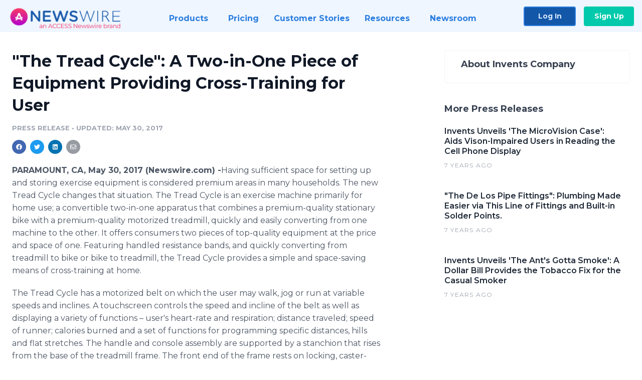

--- FILE ---
content_type: text/html; charset=utf-8
request_url: https://www.newswire.com/news/the-tread-cycle-a-two-in-one-piece-of-equipment-providing-cross-19583529
body_size: 9787
content:

<!DOCTYPE html>
<html lang="en" class="newswire website bs4
                ">
<head>

    <meta name="csrf-token" content="e7y4wxzADtFcRmG7LtKCVSSPL6CB32SurIfUl8Vn" />
    <meta charset="utf-8" />
    <meta name="viewport" content="width=device-width, initial-scale=1" />
    <base href="https://www.newswire.com/" />

    
    <title>
                                    &quot;The Tread Cycle&quot;: A Two-in-One Piece of Equipment Providing Cross-Training for User |
                                    Newswire
            </title>

    
    
    
            <link rel="canonical" href="https://www.newswire.com/news/the-tread-cycle-a-two-in-one-piece-of-equipment-providing-cross-19583529" />
        <meta name="twitter:card" content="summary_large_image" />
    <meta name="twitter:title" content="&quot;The Tread Cycle&quot;: A Two-in-One Piece of Equipment Providing Cross-Training for User" />
    <meta name="twitter:description" content="​Having sufficient space for setting up and storing exercise equipment is considered premium areas in many households. The new Tread Cycle change ..." />

    <meta property="og:url" content="https://www.newswire.com/news/the-tread-cycle-a-two-in-one-piece-of-equipment-providing-cross-19583529" />
    <meta property="og:title" content="&quot;The Tread Cycle&quot;: A Two-in-One Piece of Equipment Providing Cross-Training for User" />
    <meta property="og:description" content="" />
    <meta property="fb:app_id" content="586234651427775" />

    
    
    
    <meta name="description" content="" />
    <meta name="keywords" content="Fitness, Invents Company, The Tread Cycle" />


    <link rel="preconnect" href="https://fonts.googleapis.com"> 
<link rel="preconnect" href="https://fonts.gstatic.com" crossorigin> 
<link rel="stylesheet" href="//fonts.googleapis.com/css?family=Open+Sans:300,400,600,700,800,300italic,400italic,600italic,700italic" />
<link rel="stylesheet" href="//fonts.googleapis.com/css?family=Montserrat:300,400,500,600,700" />

    
    <link rel="stylesheet" href="https://cdn.nwe.io/assets/loader/1e5077fc26cc0d831be279a19a67f0355e65f37b563910d2eb9b3330d6323789.css">

    <!--[if lt IE 9]><script src="https://cdn.nwe.io/assets/loader/8b573b860cec1ce2b310a7f2ab1c405ce8f0ba7faea920a11c29a77ca0b419cd.js" class="js-loader"></script>
<![endif]-->
    <!--[if IE]><meta http-equiv="X-UA-Compatible" content="IE=edge,chrome=1" /><![endif]-->

    <script>

window._defer_callback_jQuery = [];
window._defer_callback = [];

window.$ = function(callback) {
	if (typeof callback === 'function')
		_defer_callback_jQuery.push(callback);
};

window.defer = function(callback) {
	if (typeof callback === 'function')
		_defer_callback.push(callback);
};

// replacement for $(window).on('load', ...);
// that handles the case where window is already loaded
window.deferUntilComplete = function(callback) {
	if (document.readyState !== 'complete')
		return window.addEventListener('load', callback);
	return callback();
};

</script>

    <link href="https://cdn.nwe.io/assets/im/favicon.ico?0587e58ba" type="image/x-icon" rel="shortcut icon" />
    <link href="https://cdn.nwe.io/assets/im/favicon.ico?0587e58ba" type="image/x-icon" rel="icon" />

    <!-- Google Tag Manager -->
<!-- Start GTM Dependency -->
<script>
// Initialize backend session from FullStory session url
window['_fs_ready'] = () => {
    const sessionUrl = FS.getCurrentSessionURL();
    const savedSession = "";

    if (sessionUrl && sessionUrl !== savedSession) {
        const formData = new FormData();
        formData.append('url', sessionUrl);
        fetch("https:\/\/www.newswire.com\/api\/session\/fullstory", {
            method: 'POST',
            body: formData,
            headers: {Accept: 'application/json'}
        })
        .catch(() => {
            console.warn('Fullstory session error.');
        })
    }
};

</script>
<!-- End GTM Dependency -->
<!-- Google Tag Manager Datalayer-->
<script type="application/javascript">
window.dataLayer = window.dataLayer || [];

dataLayer.push({
    'isUserOnline': false,
    'isAdminOnline': false,
    'isUserPanel': false,
    'brandName': "Newswire",
    'isFullStoryEnabled': false,
    'isCollab': false,
    'isMediaRoom': false,
    'isSalesGeneration': false,
    'isNewswirePlatform': true,
    })
</script>
<!-- Google Tag Manager Datalayer-->

<script>(function(w,d,s,l,i){w[l]=w[l]||[];w[l].push({'gtm.start':
new Date().getTime(),event:'gtm.js'});var f=d.getElementsByTagName(s)[0],
j=d.createElement(s),dl=l!='dataLayer'?'&l='+l:'';j.async=true;j.src=
'https://www.googletagmanager.com/gtm.js?id='+i+dl;f.parentNode.insertBefore(j,f);
})(window,document,'script','dataLayer', "GTM-TKKB8JX");</script>
<!-- End Google Tag Manager -->
    <meta name="google-site-verification" content="q8ryY6fz2fhB9rFoyyhK0b6aq7qYS99CRThypWPaZOA" />

        <link rel="canonical" href="https://www.newswire.com/view/content/the-tread-cycle-a-two-in-one-piece-of-equipment-providing-cross-19583529" />
    
    <script>

    CKEDITOR_BASEPATH  = "https:\/\/cdn.nwe.io\/assets\/lib\/ckeditor\/";
    NR_USER_ID         = null;
    RELATIVE_URI       = "view\/content\/the-tread-cycle-a-two-in-one-piece-of-equipment-providing-cross-19583529";
    ASSETS_VERSION     = "0587e58ba";
    IS_DEVELOPMENT     = false;
    IS_PRODUCTION      = true;
    ASSETS_BASE        = "https:\/\/cdn.nwe.io\/assets\/";

    </script>

    
</head>
<body class="relative">
    <!-- Google Tag Manager (noscript) -->
<noscript><iframe src="https://www.googletagmanager.com/ns.html?id=GTM-TKKB8JX"
height="0" width="0" style="display:none;visibility:hidden"></iframe></noscript>
<!-- End Google Tag Manager (noscript) -->
    
    <!--[if lt IE 8]><p class="chromeframe">You are using an <strong>outdated</strong> browser.
    Please <a href="http://browsehappy.com/">upgrade your browser</a> or
    <a href="http://www.google.com/chromeframe/?redirect=true">activate Google Chrome Frame</a>
    to improve your experience.</p><![endif]-->

    <div id="fb-root"></div>
<!-- Start Navigation -->
<div class="nw-navigation-section " data-state="close">
    <link rel="stylesheet" href="https://cdn.nwe.io/assets_v3/css/components/navigation.css?id=0b9eb035dcdc3edca30889d785bedfcf" />
    <header class="nw-navigation">
        <nav class="nw-navigation__nav" aria-label="Main">
            <a class="nw-navigation__brand" href="/">
                <!-- Desktop logo (hidden on mobile) -->
                <img class="nw-navigation__brand-logo--desktop" width="969" height="194" src="https://cdn.nwe.io/assets/im/website_alt/newswire_ANW_logo.png?v=4fa7a5154" alt="Newswire">
                <!-- Mobile logo (hidden on desktop) -->
                <img class="nw-navigation__brand-logo--mobile" width="120" height="24" src="https://cdn.nwe.io/assets/im/website_alt/logo.svg?v=4fa7a5154" alt="Newswire">
            </a>
            <a role="button" aria-label="navigation toggle" tabindex="0" class="nw-navigation__toggle-wrapper">
                <span class="nw-navigation__toggle"></span>
            </a>
            <menu class="nw-navigation__menu">
                <li data-active-listen class="nw-navigation__item parent" data-state="close">
                    <span class="nw-navigation__item-text">
                        <span class="nw-navigation__item-text-title">Products<span class="fal fa-angle-down"></span>
                        </span>
                    </span>
                    <menu class="nw-navigation__subitems">
                        <li class="nw-navigation__subitem">
                            <a class="nw-navigation__subitem-text nw-navigation__icon nw-navigation__icon--pr-distro"
                                href="https://www.newswire.com/press-release-distribution">
                                Press Release Distribution
                            </a>
                        </li>
                        <li class="nw-navigation__subitem">
                            <a class="nw-navigation__subitem-text nw-navigation__icon nw-navigation__icon--puzzle"
                                href="https://www.newswire.com/press-release-optimizer">
                                Press Release Optimizer
                            </a>
                        </li>
                        <li class="nw-navigation__subitem">
                            <a class="nw-navigation__subitem-text nw-navigation__icon nw-navigation__icon--media-suite"
                                href="https://www.newswire.com/media-suite">
                                Media Suite
                            </a>
                        </li>
                        <li class="nw-navigation__subitem">
                            <a class="nw-navigation__subitem-text nw-navigation__icon nw-navigation__icon--media-db"
                                href="https://www.newswire.com/media-database">
                                Media Database
                            </a>
                        </li>
                        <li class="nw-navigation__subitem">
                            <a class="nw-navigation__subitem-text nw-navigation__icon nw-navigation__icon--media-pitching"
                                href="https://www.newswire.com/media-pitching">
                                Media Pitching
                            </a>
                        </li>
                        <li class="nw-navigation__subitem">
                            <a class="nw-navigation__subitem-text nw-navigation__icon nw-navigation__icon--media-monitoring"
                                href="https://www.newswire.com/media-monitoring">
                                Media Monitoring
                            </a>
                        </li>
                        <li class="nw-navigation__subitem">
                            <a class="nw-navigation__subitem-text nw-navigation__icon nw-navigation__icon--analytics"
                                href="https://www.newswire.com/analytics">
                                Analytics
                            </a>
                        </li>
                        <li class="nw-navigation__subitem">
                            <a class="nw-navigation__subitem-text nw-navigation__icon nw-navigation__icon--newsrooms"
                                href="https://www.newswire.com/media-room">
                                Media Room
                            </a>
                        </li>
                    </menu>
                </li>

                <li data-active-listen class="nw-navigation__item">
                    <a class="nw-navigation__item-text" href="https://www.newswire.com/pricing">
                    <span class="nw-navigation__item-text-title">Pricing</span></a>
                </li>

                <li data-active-listen class="nw-navigation__item">
                    <a class="nw-navigation__item-text" href="https://www.newswire.com/customer-success-stories">
                    <span class="nw-navigation__item-text-title">Customer Stories</span></a>
                </li>

                <li data-active-listen class="nw-navigation__item parent" data-state="close">
                    <span class="nw-navigation__item-text">
                        <span class="nw-navigation__item-text-title">Resources<span class="fal fa-angle-down"></span></span>
                    </span>
                    <menu class="nw-navigation__subitems">
                        <li class="nw-navigation__subitem">
                            <a class="nw-navigation__subitem-text nw-navigation__icon nw-navigation__icon--education"
                                href="https://www.newswire.com/resources">
                                Education
                            </a>
                        </li>
                        <li class="nw-navigation__subitem">
                            <a class="nw-navigation__subitem-text nw-navigation__icon nw-navigation__icon--blog"
                                href="https://www.newswire.com/blog">
                                Blog
                            </a>
                        </li>
                        <li class="nw-navigation__subitem">
                            <a class="nw-navigation__subitem-text nw-navigation__icon nw-navigation__icon--planner"
                                href="https://www.newswire.com/planner/intro">
                                PR & Earned Media Planner
                            </a>
                        </li>
                        <li class="nw-navigation__subitem">
                            <a class="nw-navigation__subitem-text nw-navigation__icon nw-navigation__icon--journalists"
                                href="https://www.newswire.com/journalists">
                                For Journalists
                            </a>
                        </li>
                        <li class="nw-navigation__subitem">
                            <a class="nw-navigation__subitem-text nw-navigation__icon nw-navigation__icon--feed"
                                href="https://www.newswire.com/feeds">
                                RSS Feeds
                            </a>
                        </li>
                        <li class="nw-navigation__subitem">
                            <a class="nw-navigation__subitem-text nw-navigation__icon nw-navigation__icon--support"
                                href="mailto:support@newswire.com">
                                Support
                            </a>
                        </li>
                    </menu>
                </li>

                <li data-active-listen class="nw-navigation__item">
                    <a class="nw-navigation__item-text" href="https://www.newswire.com/newsroom">
                    <span class="nw-navigation__item-text-title">Newsroom</span></a>
                </li>

                <li class="nw-navigation__item buttons">
                    <a class="nw-navigation__item-text login" href="https://app.accessnewswire.com/login/newswire">Log In</a>
                    <a class="nw-navigation__item-text signup" href="https://app.accessnewswire.com/login/newswire">Sign Up</a>
                </li>
            </menu>
        </nav>
    </header>

    
    <script type="application/javascript">
        (() => {

            // setTimeout to remove from current blocking stack to allow content/scripts to load prior
            setTimeout(() => {
                initNavActiveFunctionality();
                initNavToggleFunctionality();
            });

            /**
             * Active menu item based on the url and toggle submenu
             *
             * @return  void
             */
            function initNavActiveFunctionality() {
                const pageUrl = window.location.href;
                Array.from(document.querySelectorAll('[data-active-listen]')).forEach(element => {
                    handleActiveElement(element, pageUrl);
                });
            }

            /**
             * Active sandwich icon and submenu click functionality
             *
             * @return  void
             */
            function initNavToggleFunctionality() {
                // Responsive sandwich icon click functionality
                setToggleState('.nw-navigation__toggle-wrapper', '.nw-navigation-section');
                // Responsive submenu click functionality
                setToggleState('.nw-navigation__item.parent');
            }

            /**
             * Set the element class to is-active if it contains one or more link to the current page
             *
             * @param  {HTMLElement} element The element holding possible links
             * @param  {string} pageUrl The page url string
             * @return  void
             */
            function handleActiveElement(element, pageUrl) {
                let isActive;
                for (const link of [...element.querySelectorAll('a')]) {
                    isActive = false;
                    if (!link.href) {
                        console.error('There should be at least one valid link under elements with data-active-listen attribute');
                        return;
                    }
                    // Newsroom submenu edge cases
                    if (element.className.includes('nw-subnavigation__item')
                        && link.pathname === '/newsroom'
                        && /\/newsroom\/./.test(pageUrl)
                        && !pageUrl.includes('/newsroom/page')) {

                        continue;
                    }

                    // All other links
                    if (pageUrl.includes(link.href)
                        && !pageUrl.includes(`${link.href}-`)
                        && !pageUrl.includes(`${link.href}_`)) {

                        isActive = true;
                        link.classList.add('is-active');
                        break;
                    }
                }

                if (isActive) {
                    element.classList.add('is-active');
                }
            }


            /**
             * Toggle open|close states
             *
             * @param  {string} clickElement The element watching for the event
             * @param  {string|null} stateElement The element holding the state, null when state and event element are the same
             * @return  void
             */
            function setToggleState(clickElementSelector, stateElementSelector = null) {
                const stateElements = [];
                for (const clickElement of [...document.querySelectorAll(clickElementSelector)]) {
                    const stateElement = stateElementSelector ? document.querySelector(stateElementSelector) : clickElement;
                    if (!stateElement) {
                        return;
                    }
                    stateElements.push(stateElement);
                    clickElement.addEventListener('mousedown', () => {
                        stateElements.forEach(element => {
                            if (element && element !== stateElement) {
                                element.dataset.state = 'close';
                            }
                        });
                        stateElement.dataset.state = stateElement.dataset.state === 'open' ? 'close' : 'open';
                    });
                }
            }

        })();
    </script>
</div>
<!-- End Navigation -->
<div class="main-content">

        
    <section class="content-view">

        <div id="cv-container" class="content-type-pr">
                <main role="main">
    <section class="pr-section ">
        <div class="pr-body-wrapper">
            <article class="pr-body">
                <div id="feedback">
</div>
                
                                    <a class="back-to-newsroom" style="display:none" href="https://invents.newswire.com/">
                        <svg xmlns="http://www.w3.org/2000/svg" fill="none" width="35" viewBox="0 0 24 24" stroke-width="1.5" stroke="currentColor" class="w-6 h-6">
                            <path stroke-linecap="round" stroke-linejoin="round" d="M6.75 15.75L3 12m0 0l3.75-3.75M3 12h18" />
                        </svg>
                        Back to Media Room
                    </a>
                    <script type="text/javascript">
                    $(function() {
                        const newsroomHostname = "invents.newswire.com";
                        if (document.referrer) {
                            const parser = document.createElement('a');
                            parser.href = document.referrer;
                            if (parser.hostname === newsroomHostname) {
                                $('.back-to-newsroom').fadeIn();
                            }
                        }
                    });
                    </script>
                
                <h1 class="article-header">&quot;The Tread Cycle&quot;: A Two-in-One Piece of Equipment Providing Cross-Training for User</h1>

                <div class="article-info">
        <span class="ai-category">Press Release</span>
    <span class="dash">•</span>
        <span class="ai-date">
                                    <span class="status-true">
                                    updated: May 30, 2017                            </span>
            </span>
</div>
                
                <link rel="stylesheet" href="https://cdn.nwe.io/assets_v3/css/components/content-share.css?id=b7b38a2f11903377764d63cfacf2a9e6" />
<nav class="content-share">
    <ul class="content-share__list ">
            <li class="content-share__list-item content-share__list-item--facebook"
            onclick="window.open(&#039;https://www.facebook.com/share.php?u=https://www.newswire.com/news/the-tread-cycle-a-two-in-one-piece-of-equipment-providing-cross-19583529&#039;, &#039;_blank&#039;, &#039;toolbar=0,status=0,width=626,height=436&#039;)">
            <a target="_blank"
                title="Share with facebook"
                href=" #"
                aria-label="Share: facebook">
            </a>
        </li>
            <li class="content-share__list-item content-share__list-item--twitter"
            onclick="window.open(&#039;https://twitter.com/intent/tweet?text=%22The%20Tread%20Cycle%22%3A%20A%20Two-in-One%20Piece%20of%20Equipment%20Providing%20Cross-Training%20for%20User+https://www.newswire.com/news/the-tread-cycle-a-two-in-one-piece-of-equipment-providing-cross-19583529&#039;, &#039;_blank&#039;, &#039;toolbar=0,status=0,width=626,height=436&#039;)">
            <a target="_blank"
                title="Share with twitter"
                href=" #"
                aria-label="Share: twitter">
            </a>
        </li>
            <li class="content-share__list-item content-share__list-item--linkedin"
            onclick="window.open(&#039;https://www.linkedin.com/sharing/share-offsite/?url=https://www.newswire.com/news/the-tread-cycle-a-two-in-one-piece-of-equipment-providing-cross-19583529&#039;, &#039;_blank&#039;, &#039;toolbar=0,status=0,width=626,height=436&#039;)">
            <a target="_blank"
                title="Share with linkedin"
                href=" #"
                aria-label="Share: linkedin">
            </a>
        </li>
            <li class="content-share__list-item content-share__list-item--email"
            onclick="">
            <a target="_blank"
                title="Share with email"
                href=" mailto:?subject=%22The%20Tread%20Cycle%22%3A%20A%20Two-in-One%20Piece%20of%20Equipment%20Providing%20Cross-Training%20for%20User&amp;body=https://www.newswire.com/news/the-tread-cycle-a-two-in-one-piece-of-equipment-providing-cross-19583529"
                aria-label="Share: email">
            </a>
        </li>
        </ul>
</nav>

                
                <div class="pr-html">
                    <p>    <strong class="date-line">
        PARAMOUNT, CA, May 30, 2017 (Newswire.com)
        -
    </strong>​Having sufficient space for setting up and storing exercise equipment is considered premium areas in many households. The new Tread Cycle changes that situation. The Tread Cycle is an exercise machine primarily for home use; a convertible two-in-one apparatus that combines a premium-quality stationary bike with a premium-quality motorized treadmill, quickly and easily converting from one machine to the other. It offers consumers two pieces of top-quality equipment at the price and space of one. Featuring handled resistance bands, and quickly converting from treadmill to bike or bike to treadmill, the Tread Cycle provides a simple and space-saving means of cross-training at home.</p><p>The Tread Cycle has a motorized belt on which the user may walk, jog or run at variable speeds and inclines. A touchscreen controls the speed and incline of the belt as well as displaying a variety of functions – user's heart-rate and respiration; distance traveled; speed of runner; calories burned and a set of functions for programming specific distances, hills and flat stretches. The handle and console assembly are supported by a stanchion that rises from the base of the treadmill frame. The front end of the frame rests on locking, caster-type wheels and the back end of the frame rests on a pair of adjustable-height, padded, flat, circular feet. The steel stanchion supporting the console and handles also supports a pivoting stationary exercise bike that swings out of the way when the treadmill is in use and swings into a locking position above the treadmill belt when the user wishes to cycle. The exercise bike features a fully adjustable, molded, cushioned seat and a pair of adjustable side-grips. A fold-up display console – smaller, but with many of the same options as the treadmill is easily visible to the cyclist. The seat is mounted on a flat-bar frame that extends back and up from the base of the gear hub and this frame further extends down behind the seat to a welded cross-member that is the same width as the treadmill frame and locks securely to the treadmill. The opposite ends of this cross-member are equipped with grips or handles that can be employed with elastic resistance bands for arm exercises either when pedaling the exercise bike or as a separate component of a workout. &nbsp;<em>Televised test marketing has recently been completed indicating strong consumer interest in the Tread Cycle.</em><br><strong>&nbsp;</strong><br>The Patent Pending <strong>Tread Cycle</strong> was invented by <strong>Arturo Echeverria of Paramount, CA</strong> who said, “This solves the problem of space and costs less than two separate machines. You can run, walk, use a bicycle, all in one piece of equipment.”</p><p><strong>EDITOR'S NOTE: </strong>Development of this product is being handled by Invents Company. For more information about licensing or sale, contact the Licensing Department at Invents Company Operations Center, P.O. Box 1682, Murrells Inlet, SC 29576&nbsp;&nbsp; 212-620-2629&nbsp;&nbsp; <strong><a href="https://stats.nwe.io/x/html?final=aHR0cDovL3d3dy5pbnZlbnRzLmNvbQ&amp;sig=SNmALkoNU2GlMBN_rChe_5rkQYPjgVqLCPzzUw7B5lEJof5zVNtdtEwniHjgG-q5oI3XrMj4dh1LfGlp8xunUQ&amp;hit%2Csum=WyIzNGQ4eXkiLCIzNGQ4eXoiLCIzNGQ4ejAiXQ" rel="nofollow" target="_blank">www.invents.com</a></strong></p>
<p><strong><strong>Contact</strong>: Jeanne Nelson&nbsp;&nbsp; Media Dept: <strong>7862&nbsp;&nbsp; </strong>(646) 503-4817&nbsp;&nbsp; <a href="https://stats.nwe.io/x/html?final=bWFpbHRvOkplYW5uZUBpbnZlbnRzLmNvbQ&amp;sig=Zdf_eb0a4iESbHCMzoKLZb2l4NnWpVAa7tsGj3Oyh_SUTLiPzbqX2sYjX5gwzsY9K7J7FUpRL0ZjlguNIc0jWA&amp;hit%2Csum=WyIzNGQ4ejEiLCIzNGQ4ejIiLCIzNGQ4ejAiXQ" rel="nofollow" target="_blank">Jeanne@invents.com</a></strong></p>

                    <!-- DEPRECATED. We have now removed most scraped content -->
                    
                                            <p class="text-alt">Source: Invents Company</p>
                    
                                                        </div>

                                                    <div class="pr-subsection">
                        <h4 class="feature-text">Tags</h4>
                        <ul class="tag-list">
                                                    <li class="tag-list__item">
                                <a href="newsroom/tag/fitness" target="_blank" >Fitness</a>
                            </li>
                                                    <li class="tag-list__item">
                                <a href="newsroom/tag/invents-company" target="_blank" >Invents Company</a>
                            </li>
                                                    <li class="tag-list__item">
                                <a href="newsroom/tag/the-tread-cycle" target="_blank" >The Tread Cycle</a>
                            </li>
                                                </ul>
                    </div>
                
                                                    <div class="pr-subsection">
                                                <link rel="stylesheet" href="https://cdn.nwe.io/assets_v3/css/components/pr-links.css?id=8f71d8e8ccf7ae7ef1cca39f7a96c0a1" />
<h5 class="pr-links__heading">Additional Links</h5>
<ul class="pr-links">
    <li class="pr-links__item">
        <a class="pr-links__link"
            href="http://www.invents.com"
            target="_blank"
            rel="noopener noreferrer">
            <i class="pr-links__icon"></i> Invents Company
        </a>
    </li>
</ul>
                    </div>
                            </article>
        </div>

        <div class="pr-sidebar-wrapper">
            <div class="pr-sidebar">
                
                                                            <h4 class="pr-sidebar__title">
                            About Invents Company                                                    </h4>
                    
                                    

                            </div>
                        <hr class="pr-subsection__hr sm-only"/>
            <h4 class="pr-sidebar__title">More Press Releases</h4>
                <link rel="stylesheet" href="https://cdn.nwe.io/assets_v3/css/components/related-prs.css?id=6740cc11aaae4a2d46abbc54b572855b" />
<ul class="related-prs">
    <li class="related-prs__item">
        <a class="related-prs__link"
            href="https://www.newswire.com/news/invents-unveils-the-microvision-case-aids-vison-impaired-users-in-20762798"
            target="_blank"
            rel="noopener noreferrer">
            <h5 class="related-prs__title">Invents Unveils &#039;The MicroVision Case&#039;: Aids Vison-Impaired Users in Reading the Cell Phone Display</h5>
            <p class="related-prs__date">7 years ago</p>
            <p class="related-prs__summary"></p>
        </a>
    </li>
    <li class="related-prs__item">
        <a class="related-prs__link"
            href="https://www.newswire.com/news/the-de-los-pipe-fittings-plumbing-made-easier-via-this-line-of-20741181"
            target="_blank"
            rel="noopener noreferrer">
            <h5 class="related-prs__title">&quot;The De Los Pipe Fittings&quot;: Plumbing Made Easier via This Line of Fittings and Built-in Solder Points.</h5>
            <p class="related-prs__date">7 years ago</p>
            <p class="related-prs__summary"></p>
        </a>
    </li>
    <li class="related-prs__item">
        <a class="related-prs__link"
            href="https://www.newswire.com/news/invents-unveils-the-ants-gotta-smoke-a-dollar-bill-provides-the-20652769"
            target="_blank"
            rel="noopener noreferrer">
            <h5 class="related-prs__title">Invents Unveils &#039;The Ant&#039;s Gotta Smoke&#039;: A Dollar Bill Provides the Tobacco Fix for the Casual Smoker</h5>
            <p class="related-prs__date">7 years ago</p>
            <p class="related-prs__summary"></p>
        </a>
    </li>
</ul>
                    </div>
    </section>
</main>

<script type="application/ld+json">
    {"@context":"https:\/\/schema.org","@type":"NewsArticle","headline":"\u0022The Tread Cycle\u0022: A Two-in-One Piece of Equipment Providing Cross-Training for User","image":["https:\/\/cdn.nwe.io\/assets\/im\/website_alt\/logo.svg?v=4fa7a5154"],"datePublished":"2017-05-30T07:00:00.000000Z","dateModified":"2017-05-30T07:00:02.000000Z","articleBody":"\n\u003Cp\u003E\u200bHaving sufficient space for setting up and storing exercise equipment is considered premium areas in many households. The new Tread Cycle changes that situation. The Tread Cycle is an exercise machine primarily for home use; a convertible two-in-one apparatus that combines a premium-quality stationary bike with a premium-quality motorized treadmill, quickly and easily converting from one machine to the other. It offers consumers two pieces of top-quality equipment at the price and space of one. Featuring handled resistance bands, and quickly converting from treadmill to bike or bike to treadmill, the Tread Cycle provides a simple and space-saving means of cross-training at home.\u003Cbr\u003E\u00a0\u003Cbr\u003EThe Tread Cycle has a motorized belt on which the user may walk, jog or run at variable speeds and inclines. A touchscreen controls the speed and incline of the belt as well as displaying a variety of functions \u2013 user\u0027s heart-rate and respiration; distance traveled; speed of runner; calories burned and a set of functions for programming specific distances, hills and flat stretches. The handle and console assembly are supported by a stanchion that rises from the base of the treadmill frame. The front end of the frame rests on locking, caster-type wheels and the back end of the frame rests on a pair of adjustable-height, padded, flat, circular feet. The steel stanchion supporting the console and handles also supports a pivoting stationary exercise bike that swings out of the way when the treadmill is in use and swings into a locking position above the treadmill belt when the user wishes to cycle. The exercise bike features a fully adjustable, molded, cushioned seat and a pair of adjustable side-grips. A fold-up display console \u2013 smaller, but with many of the same options as the treadmill is easily visible to the cyclist. The seat is mounted on a flat-bar frame that extends back and up from the base of the gear hub and this frame further extends down behind the seat to a welded cross-member that is the same width as the treadmill frame and locks securely to the treadmill. The opposite ends of this cross-member are equipped with grips or handles that can be employed with elastic resistance bands for arm exercises either when pedaling the exercise bike or as a separate component of a workout. \u00a0\u003Cem\u003ETelevised test marketing has recently been completed indicating strong consumer interest in the Tread Cycle.\u003C\/em\u003E\u003Cbr\u003E\u003Cstrong\u003E\u00a0\u003C\/strong\u003E\u003Cbr\u003EThe Patent Pending \u003Cstrong\u003ETread Cycle\u003C\/strong\u003E was invented by \u003Cstrong\u003EArturo Echeverria of Paramount, CA\u003C\/strong\u003E who said, \u201cThis solves the problem of space and costs less than two separate machines. You can run, walk, use a bicycle, all in one piece of equipment.\u201d\u003Cbr\u003E\u00a0\u003Cbr\u003E\u003Cstrong\u003EEDITOR\u0027S NOTE: \u003C\/strong\u003EDevelopment of this product is being handled by Invents Company. For more information about licensing or sale, contact the Licensing Department at Invents Company Operations Center, P.O. Box 1682, Murrells Inlet, SC 29576\u00a0\u00a0 212-620-2629\u00a0\u00a0 \u003Cstrong\u003E\u003Ca href=\u0022http:\/\/www.invents.com\u0022\u003Ewww.invents.com\u003C\/a\u003E\u003C\/strong\u003E\u003C\/p\u003E\n\u003Cp\u003E\u003Cstrong\u003E\u003Cstrong\u003EContact\u003C\/strong\u003E: Jeanne Nelson\u00a0\u00a0 Media Dept: \u003Cstrong\u003E7862\u00a0\u00a0 \u003C\/strong\u003E(646) 503-4817\u00a0\u00a0 \u003Ca href=\u0022mailto:Jeanne@invents.com\u0022\u003EJeanne@invents.com\u003C\/a\u003E\u003C\/strong\u003E\u003C\/p\u003E\n","author":{"0":{"@type":"Organization","name":"Invents Company"},"url":"http:\/\/www.invents.com\/"},"publisher":{"@type":"Organization","name":"Newswire","logo":{"@type":"ImageObject","url":"https:\/\/cdn.nwe.io\/assets\/im\/website_alt\/logo.svg?v=4fa7a5154"}}}</script>

<script>

    var image = new Image();
    image.src = "https:\/\/stats.nwe.io\/x\/im?ref=WyJkNjY5ZCJd&hit%2Csum=WyJsMXF4eSIsIjV0aGIiLCJkNjY5ZCJd";

</script>


            </div>
        
    </section>
    
</div>        <!-- Start Footer -->
<link rel="stylesheet" href="https://cdn.nwe.io/assets_v3/css/components/footer.css?id=1d499140ec3ac8fe22ced716c28872f6" />
<footer class="nw-footer" id="nw-footer">
    <div class="nw-footer__wrapper">
        <div class="nw-footer__top">
            <div class="nw-footer__top-left">
                <img width="189" height="24" class="nw-footer__logo" src="https://cdn.nwe.io/assets/im/website_alt/logo.svg?v=4fa7a5154" alt="Newswire">
            </div>
            <div class="nw-footer__top-right">
                                    <div class="nw-footer__pr-guide-wrapper">
                        <div class="nw-footer__pr-guide">
                            <a href="/contact">
                                <button type="button" class="nw-footer__pr-guide__button">Free PR Guide</button>
                            </a>
                        </div>
                    </div>
                            </div>
        </div>
                    <div class="nw-footer__menu">
                <section class="nw-footer__menu-column">
                    <h4 class="nw-footer__menu-heading">Products</h4>
                    <menu class="nw-footer__menu-items">
                        <li><a href="https://www.newswire.com/press-release-distribution">Press Release Distribution</a></li>
                        <li><a href="https://www.newswire.com/financial-distribution">Financial Distribution</a></li>
                        <li><a href="https://www.newswire.com/media-suite">Media Suite</a></li>
                        <li><a href="https://www.newswire.com/media-database">Media Database</a></li>
                        <li><a href="https://www.newswire.com/media-pitching">Media Pitching</a></li>
                        <li><a href="https://www.newswire.com/media-monitoring">Media Monitoring</a></li>
                        <li><a href="https://www.newswire.com/analytics">Analytics</a></li>
                        <li><a href="https://www.newswire.com/media-room">Media Room</a></li>
                        <li><a href="https://www.newswire.com/customer-success">Customer Success</a></li>
                        <li><a href="https://www.newswire.com/press-release-optimizer">Press Release Optimizer</a></li>
                    </menu>
                </section>
                <section class="nw-footer__menu-column">
                    <h4 class="nw-footer__menu-heading">Company</h4>
                    <menu class="nw-footer__menu-items">
                        <li><a href="https://www.newswire.com/about">About Us</a></li>
                        <li><a href="https://www.newswire.com/blog">Blog</a></li>
                        <li><a href="https://www.newswire.com/customer-success-stories">Customer Stories</a></li>
                        <li><a href="https://mediaroom.newswire.com/">Our Media Room</a></li>
                    </menu>
                </section>
                <section class="nw-footer__menu-column">
                    <h4 class="nw-footer__menu-heading">Resources</h4>
                    <menu class="nw-footer__menu-items">
                        <li><a href="https://www.newswire.com/resources">Resource Center</a></li>
                        <li><a href="https://www.newswire.com/journalists">For Journalists</a></li>
                        <li><a href="https://www.newswire.com/newsroom">Newsroom</a></li>
                        <li><a href="https://www.newswire.com/planner">PR and Earned Media Planner</a></li>
                        <li><a href="https://www.newswire.com/feeds">RSS Feeds</a></li>
                        <li><a href="https://www.newswire.com/media-outlets">Media Outlets</a></li>
                    </menu>
                </section>
                <section class="nw-footer__menu-column">
                    <h4 class="nw-footer__menu-heading">Support</h4>
                    <menu class="nw-footer__menu-items">
                        <li><a href="https://www.newswire.com/contact">Contact Us</a></li>
                        <li><a href="mailto:support@newswire.com">Email Support</a></li>
                    </menu>
                </section>
            </div>
                <div class="nw-footer__bottom">
            <div class="nw-footer__bottom-column">
                <div class="nw-footer__bottom-copy">
                    &copy; 2005 - 2026 Newswire
                </div>
            </div>
            <div class="nw-footer__bottom-column">
                <menu class="nw-footer__bottom-social">
                    <li><a class="nw-footer__facebook" href="https://www.facebook.com/inewswire" aria-label="Facebook" rel="noopener" target="_blank"></a></li>
                    <li><a class="nw-footer__twitter" href="https://twitter.com/inewswire" aria-label="Twitter" rel="noopener" target="_blank"></a></li>
                    <li><a class="nw-footer__linkedin" href="https://www.linkedin.com/company/newswire-com" aria-label="LinkedIn" rel="noopener" target="_blank"></a></li>
                    <li><a class="nw-footer__instagram" href="https://www.instagram.com/newswirecom/" aria-label="Instagram" rel="noopener" target="_blank"></a></li>
                </menu>
            </div>
            <div class="nw-footer__bottom-column">
                <menu class="nw-footer__links nw-footer__links--bottom">
                    <li><a href="https://www.newswire.com/terms-of-service">Terms of Service</a></li>
                    <li><a href="https://www.newswire.com/privacy-policy">Privacy</a></li>
                    <li><a href="https://uptime.com/devices/services/60826/f23c95798372fa7b">Uptime</a></li>
                </menu>
            </div>
        </div>
    </div>
    <div class="nw-footer__background"></div>
</footer>
    </section>

    <script> window.$ = undefined; </script>

<script src="https://cdn.nwe.io/assets/loader/1291da06c98fc2806518ad5ccc132f1a3b2403f5b2e7bcf4cb6d9979791d24de.js" class="js-loader"></script>

<script>


if (typeof $ !== 'undefined') {

    window.$window = $(window);
    window.$document = $(document);

    window.deferUntilComplete(function() {

        var oldEventAdd = $.event.add;

        // Intercept $(window).on('load') call and
        // execute the callback immediately if the
        // window has already loaded.
        $.event.add = function( elem, types ) {

            // This misses the multiple-types case but that seems awfully rare
            if (elem === window && types === 'load' && window.document.readyState === 'complete') {
                if (typeof arguments[2] === 'function')
                    arguments[2].call(this);
            }

            return oldEventAdd.apply(this, arguments);

        };

    });
}

</script>

    <script src="https://cdn.nwe.io/assets/loader/01825c035723cc67607591c4693a4958317dd23c1980503a552ef6c803384f31.js" class="js-loader"></script>

    <!--[if lt IE 9]>
    <script src="https://cdn.nwe.io/assets/loader/01825c035723cc67607591c4693a4958317dd23c1980503a552ef6c803384f31.js" class="js-loader"></script>
    <![endif]-->

    <script>

if (window._defer_callback &&
	 window._defer_callback.length) {
	for (var i = 0; i < window._defer_callback.length; i++)
		window._defer_callback[i]();
}

window.defer = function(callback) {
	if (typeof callback === 'function')
		callback();
};

try {
	if (window._defer_callback_jQuery &&
		window._defer_callback_jQuery.length) {
		for (var i = 0; i < window._defer_callback_jQuery.length; i++)
			$(window._defer_callback_jQuery[i]);
	}
}
catch(err) { }

</script>

    <div id="eob">
            </div>
<script defer src="https://static.cloudflareinsights.com/beacon.min.js/vcd15cbe7772f49c399c6a5babf22c1241717689176015" integrity="sha512-ZpsOmlRQV6y907TI0dKBHq9Md29nnaEIPlkf84rnaERnq6zvWvPUqr2ft8M1aS28oN72PdrCzSjY4U6VaAw1EQ==" data-cf-beacon='{"version":"2024.11.0","token":"419f6f5ae088449e83cf87dc2c013fca","server_timing":{"name":{"cfCacheStatus":true,"cfEdge":true,"cfExtPri":true,"cfL4":true,"cfOrigin":true,"cfSpeedBrain":true},"location_startswith":null}}' crossorigin="anonymous"></script>
</body>
</html>
